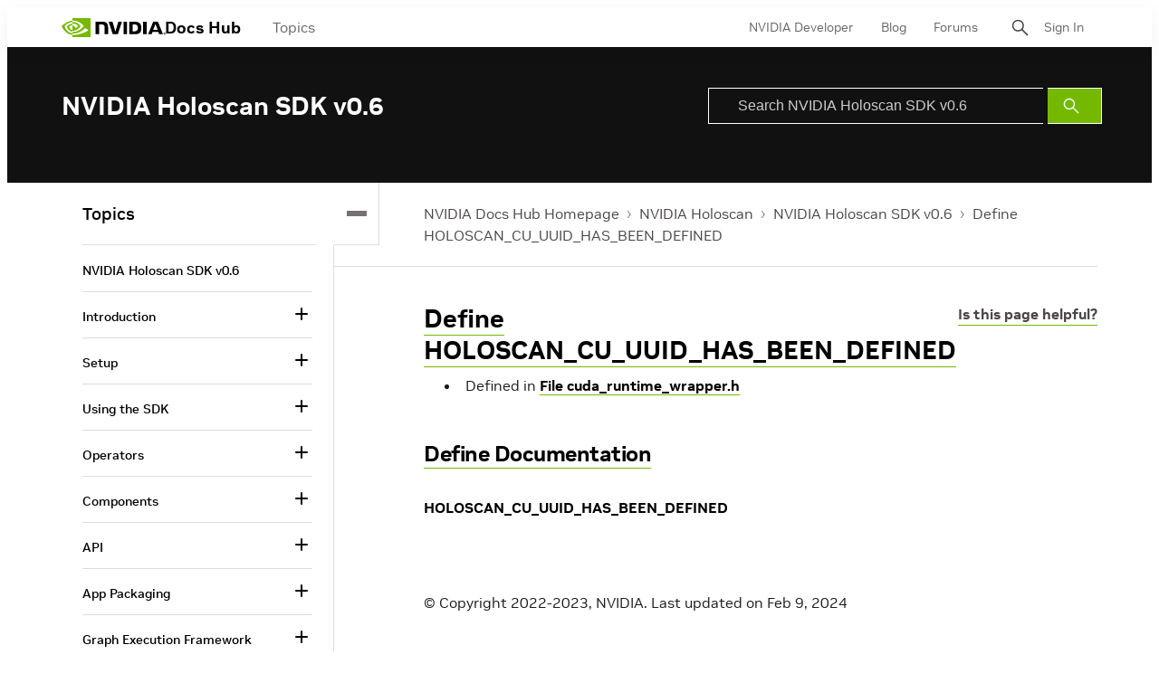

--- FILE ---
content_type: application/x-javascript;charset=utf-8
request_url: https://smetrics.nvidia.com/id?d_visid_ver=5.5.0&d_fieldgroup=A&mcorgid=F207D74D549850760A4C98C6%40AdobeOrg&mid=46299826592338304610714764917108148033&ts=1769093899283
body_size: -41
content:
{"mid":"46299826592338304610714764917108148033"}